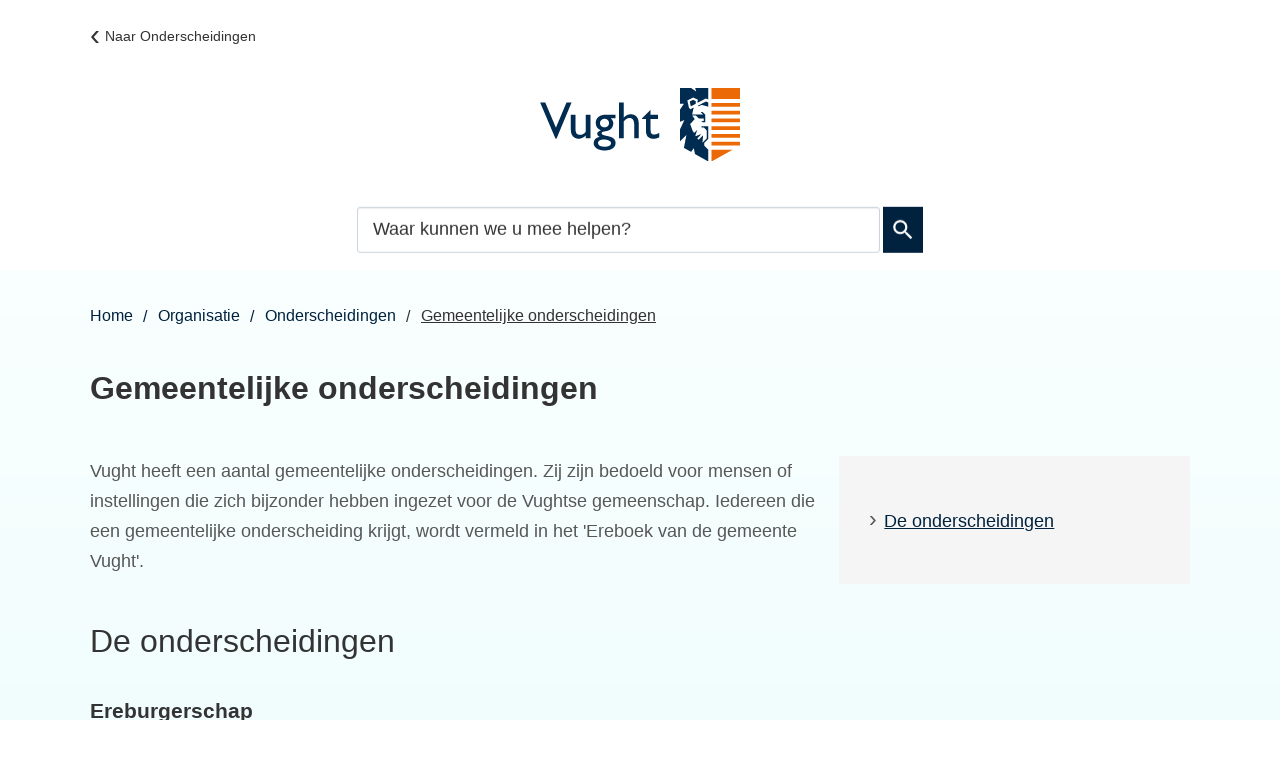

--- FILE ---
content_type: text/html; charset=utf-8
request_url: https://vught.nl/gemeentelijke-onderscheidingen
body_size: 7802
content:
<!DOCTYPE html><html lang="nl"><head><meta charSet="utf-8"/><meta name="viewport" content="width=device-width"/><link rel="shortcut icon" href="/images/favicon2fb0950ca362bb23.ico"/><title>Gemeentelijke onderscheidingen | Gemeente Vught</title><meta name="description" content="Onderscheidingen voor mensen of instellingen die zich bijzonder verdienstelijk hebben gemaakt voor de gemeente Vught"/><meta property="og:title" content="Gemeentelijke onderscheidingen"/><meta property="og:type" content="Pagina"/><meta property="og:url" content="https://vught.nl/gemeentelijke-onderscheidingen"/><meta property="og:logo" content="https://vught.nl/images/logo499c3a86ccd819d9.svg"/><meta property="og:image:width" content="1280"/><meta property="og:image:height" content="670"/><meta property="og:site_name" content="Gemeente Vught"/><meta property="og:locale" content="nl"/><meta name="twitter:card" content="summary_large_image"/><meta name="twitter:title" content="Gemeentelijke onderscheidingen"/><meta name="twitter:description" content="Onderscheidingen voor mensen of instellingen die zich bijzonder verdienstelijk hebben gemaakt voor de gemeente Vught"/><script><!-- Google tag (gtag.js) --> <script async src="https://www.googletagmanager.com/gtag/js?id=G-6TSTV62TTF"> <script> window.dataLayer = window.dataLayer || []; function gtag(){dataLayer.push(arguments);} gtag('config', '<GA_MEASUREMENT_ID>', { 'anonymize_ip': true }); gtag('js', new Date()); gtag('config', 'G-6TSTV62TTF'); </script></script><meta name="next-head-count" content="7"/><link rel="preload" href="/_next/static/css/3a0523ecd1a05ffd.css" as="style"/><link rel="stylesheet" href="/_next/static/css/3a0523ecd1a05ffd.css" data-n-g=""/><noscript data-n-css=""></noscript><script defer="" nomodule="" src="/_next/static/chunks/polyfills-c67a75d1b6f99dc8.js"></script><script src="/_next/static/chunks/webpack-d9bff7b1e856b402.js" defer=""></script><script src="/_next/static/chunks/framework-4507e49ee810f60a.js" defer=""></script><script src="/_next/static/chunks/main-7dd36dfc939f95dd.js" defer=""></script><script src="/_next/static/chunks/pages/_app-65ea3a564ff1b846.js" defer=""></script><script src="/_next/static/chunks/17190-99c834aa44aeaf6d.js" defer=""></script><script src="/_next/static/chunks/pages/%5B...path%5D-53a03b82e94f4a48.js" defer=""></script><script src="/_next/static/e199983c/_buildManifest.js" defer=""></script><script src="/_next/static/e199983c/_ssgManifest.js" defer=""></script><style id="custom-server-side">html { visibility: hidden; }</style><div><style data-emotion="css "></style></div></head><body class=""><script type="application/javascript">performance.mark("body-start")</script><script type="application/javascript">performance.mark("main-start")</script><div id="__next" data-reactroot=""><div><a href="#main_content" class="skip-link-focus" tabindex="-1" aria-hidden="true">Overslaan en naar de inhoud gaan</a><a href="#main_content" class="skip-link" tabindex="0">Overslaan en naar de inhoud gaan</a><div><script type="text/javascript">
    window._monsido = window._monsido || {
        token: "Gmeb4nEgOOm-wL9vwls5zA",
        statistics: {
            enabled: true,
            cookieLessTracking: true,
            documentTracking: {
                enabled: true,
                documentCls: "monsido_download",
                documentIgnoreCls: "monsido_ignore_download",
                documentExt: ["pdf"],
            },
        },
        heatmap: {
            enabled: true,
        },
    };
</script>
<script type="text/javascript" async src="https://app-script.monsido.com/v2/monsido-script.js"></script></div><div class="jss1 page-type-task"><header class="jss5 hero-has-no-image   header"><div class="jss17  wrapper"><div class="jss11"><div id="breadcrumb-container"><ul class="jss19 breadcrumbs"><li class="jss24"><a class="MuiTypography-root MuiTypography-inherit MuiLink-root MuiLink-underlineHover jss22 jss25 undefined css-8jta3g" href="/onderscheidingen" aria-current="false">Naar Onderscheidingen</a></li></ul></div></div><div class="MuiToolbar-root MuiToolbar-gutters MuiToolbar-regular jss7 css-qf71eu"><div class="jss10 MuiBox-root css-0"><a class="MuiTypography-root MuiTypography-inherit MuiLink-root MuiLink-underlineHover undefined jss25 undefined css-8jta3g" href="/" aria-current="false"><img src="/images/logo499c3a86ccd819d9.svg" alt="Logo van Gemeente Vught dat doorverwijst naar de homepage van Gemeente Vught" width="200" height="73"/></a></div></div></div><nav class="jss38 MuiBox-root css-0" role="navigation" aria-labelledby="language-navigation" data-testid="navigation-languages"><ul class="MuiList-root MuiList-padding jss39 css-1ontqvh" id="language-navigation"><li class="MuiListItem-root MuiListItem-padding jss40 active css-6gdxij"><a class="MuiTypography-root MuiTypography-inherit MuiLink-root MuiLink-underlineHover jss41 jss25 undefined css-8jta3g" href="/" hrefLang="nl" aria-current="true">Nederlands</a></li><li class="MuiListItem-root MuiListItem-padding jss40 css-6gdxij"><a class="MuiTypography-root MuiTypography-inherit MuiLink-root MuiLink-underlineHover jss41 jss25 undefined css-8jta3g" href="/en" hrefLang="en" aria-current="false">English</a></li></ul></nav></header><section class="jss42 hero-image has-no-image MuiBox-root css-8atqhb" aria-label="Header image"><div class="MuiContainer-root MuiContainer-maxWidthSm jss44 search-container css-tf0dwy"><form class="jss47"><div class="visually-hidden" role="status" aria-live="polite"></div><div class="MuiAutocomplete-root jss48 MuiAutocomplete-fullWidth css-5xgjxw" aria-label="Zoekveld"><div class="MuiFormControl-root MuiFormControl-fullWidth MuiTextField-root jss56 css-feqhe6" data-testid="searchbox-input"><label class="MuiFormLabel-root MuiInputLabel-root MuiInputLabel-formControl MuiInputLabel-animated MuiInputLabel-shrink MuiInputLabel-sizeMedium MuiInputLabel-standard MuiFormLabel-colorPrimary MuiInputLabel-root MuiInputLabel-formControl MuiInputLabel-animated MuiInputLabel-shrink MuiInputLabel-sizeMedium MuiInputLabel-standard css-1568zcn" data-shrink="true" for="fac-searchbox" id="fac-searchbox-label">Waar kunnen we u mee helpen?</label><div class="MuiInputBase-root MuiInput-root MuiInput-underline MuiInputBase-colorPrimary MuiInputBase-fullWidth MuiInputBase-formControl MuiAutocomplete-inputRoot css-2nchfd"><input type="text" aria-invalid="false" autoComplete="off" id="fac-searchbox" placeholder="Waar kunnen we u mee helpen?" value="" class="MuiInputBase-input MuiInput-input MuiAutocomplete-input MuiAutocomplete-inputFocused css-mnn31" aria-autocomplete="both" aria-expanded="false" autoCapitalize="none" spellcheck="false" role="combobox"/></div></div></div><button class="MuiButtonBase-root MuiButton-root MuiButton-outlined MuiButton-outlinedPrimary MuiButton-sizeMedium MuiButton-outlinedSizeMedium MuiButton-colorPrimary MuiButton-root MuiButton-outlined MuiButton-outlinedPrimary MuiButton-sizeMedium MuiButton-outlinedSizeMedium MuiButton-colorPrimary jss57 css-1t2m58" tabindex="0" type="submit" data-testid="searchbox-button">Zoeken<span class="MuiButton-icon MuiButton-endIcon MuiButton-iconSizeMedium css-1n4a93h"><svg class="MuiSvgIcon-root MuiSvgIcon-fontSizeInherit css-1cw4hi4" focusable="false" aria-hidden="true" viewBox="0 0 24 24" data-testid="SearchIcon"><path d="M15.5 14h-.79l-.28-.27C15.41 12.59 16 11.11 16 9.5 16 5.91 13.09 3 9.5 3S3 5.91 3 9.5 5.91 16 9.5 16c1.61 0 3.09-.59 4.23-1.57l.27.28v.79l5 4.99L20.49 19zm-6 0C7.01 14 5 11.99 5 9.5S7.01 5 9.5 5 14 7.01 14 9.5 11.99 14 9.5 14"></path></svg></span></button></form></div></section><main id="main_content" class="jss17 jss4 page-type-task wrapper"><div id="breadcrumb-container"><ul class="jss18 breadcrumbs"><svg class="MuiSvgIcon-root MuiSvgIcon-fontSizeMedium jss23 css-vubbuv" focusable="false" aria-hidden="true" viewBox="0 0 24 24" data-testid="ArrowRightAltIcon"><path d="M16.01 11H4v2h12.01v3L20 12l-3.99-4z"></path></svg><li class="jss20"><a class="MuiTypography-root MuiTypography-inherit MuiLink-root MuiLink-underlineHover jss21 jss25 undefined css-8jta3g" href="/" aria-current="false">Home</a></li><li class="jss20"><a class="MuiTypography-root MuiTypography-inherit MuiLink-root MuiLink-underlineHover jss21 jss25 undefined css-8jta3g" href="/organisatie" aria-current="false">Organisatie</a></li><li class="jss20"><a class="MuiTypography-root MuiTypography-inherit MuiLink-root MuiLink-underlineHover jss21 jss25 undefined css-8jta3g" href="/onderscheidingen" aria-current="false">Onderscheidingen</a></li><li class="jss20"><a href="#" class="jss21" aria-current="page">Gemeentelijke onderscheidingen</a></li></ul></div><h1 class="jss61"><span>Gemeentelijke onderscheidingen</span></h1><div class="MuiGrid2-root MuiGrid2-container MuiGrid2-direction-xs-row MuiGrid2-spacing-xs-3 css-v57kt1"><div class="MuiGrid2-root MuiGrid2-direction-xs-row MuiGrid2-grid-md-4 MuiGrid2-grid-xs-12 section-menu--right css-1qjamfd"><div class="jss64"><div class="jss17  wrapper"><ul class="section_menu_list closed"><li class="jss66"><a href="#section-1050">De onderscheidingen</a></li></ul><svg class="MuiSvgIcon-root MuiSvgIcon-fontSizeMedium jss68 rs_skip css-vubbuv" focusable="false" aria-hidden="true" viewBox="0 0 24 24" data-testid="KeyboardArrowDownIcon"><path d="M7.41 8.59 12 13.17l4.59-4.58L18 10l-6 6-6-6z"></path></svg></div></div><div class="stickyTrigger jss65"></div></div><div class="MuiGrid2-root MuiGrid2-direction-xs-row MuiGrid2-grid-md-8 MuiGrid2-grid-xs-12 css-roa3a3"><div class="task-intro"><div class="intro-section-test-container"><div class="retain-text task-introduction"><div class="jss69 component-richtext"><p>Vught heeft een aantal gemeentelijke onderscheidingen. Zij zijn bedoeld voor mensen of instellingen die zich bijzonder hebben ingezet voor de Vughtse gemeenschap. Iedereen die een gemeentelijke onderscheiding krijgt, wordt vermeld in het &#x27;Ereboek van de gemeente Vught&#x27;.</p></div></div></div></div><section class="jss70" id="section-1050"><h2 class="jss71 section-title">De onderscheidingen</h2><div class="MuiGrid2-root MuiGrid2-container MuiGrid2-direction-xs-row MuiGrid2-spacing-xs-3 jss72 grid-image-update-order css-v57kt1"><div class="MuiGrid2-root MuiGrid2-direction-xs-row MuiGrid2-grid-xs-12 MuiGrid2-grid-sm-12 css-1goqavo" data-testid="grid-item-text"><div class="jss69 component-richtext"><h3>Ereburgerschap</h3><p>Het ereburgerschap van Vught is de hoogste blijk van waardering en erkentelijkheid in Vught. De onderscheiding wordt toegekend aan mensen die zich op uitzonderlijke wijze verdienstelijk hebben gemaakt voor de gemeente. Bij de onderscheiding horen een eremedaille in goud en een oorkonde.</p><h3>Van Beuningenpenning</h3><p>De Van Beuningenpenning wordt toegekend aan personen, verenigingen, instellingen of organisaties die zich op zeer bijzondere wijze verdienstelijk hebben gemaakt voor Vught. Of die hier een bijzondere plaats innemen op maatschappelijk, cultureel en/of sportgebied. Bij de onderscheiding horen een legpenning in brons en een oorkonde.</p><h3>Speld van verdienste</h3><p>De &#x27;Speld van verdienste&#x27; is geen officiële onderscheiding. De burgemeester van Vught reikt de speld uit aan inwoners van Vught die zich – vaak onopvallend – vrijwillig inzetten en zich verdienstelijk maken voor hun naasten en/of de gemeente. </p><h3>Jeugdlintje </h3><p>Het Jeugdlintje is een  blijk van waardering voor een kind of jongere tot 18 jaar. Iedereen kan iemand voordragen voor een jeugdlintje.</p><h4>Voorwaarden</h4><p>De kandidaat  heeft zich op een bijzondere manier ingezet voor de Vughtse samenleving. Bijvoorbeeld door:</p><ul><li>Het regelmatig helpen van ouderen, zieken of mensen met een beperking</li><li>Het organiseren van activiteiten in de wijk of een buurthuis</li><li>Vrijwilligerswerk bij een sportclub of (culturele) vereniging</li><li>In actie komen tegen pesten, zinloos geweld of alcoholgebruik</li><li>Het verrichten van een - grote of kleine - heldendaad</li></ul><h4>Aanmelden</h4><p>Meld de kandidaat aan bij het college van burgemeester en wethouders. Dat kan het hele jaar door.  Dit kan online met het formulier <a class="MuiTypography-root MuiTypography-inherit MuiLink-root MuiLink-underlineHover undefined jss25 undefined css-8jta3g" href="https://formulieren.vught.nl/aanmelden-jeugdlintje/" aria-current="false">Aanmelden jeugdlintje</a> of stuur een e-mail met uw aanbeveling en contactgegevens naar kabinetszaken: <a class="MuiTypography-root MuiTypography-inherit MuiLink-root MuiLink-underlineHover undefined jss25 undefined css-8jta3g" href="mailto:kabinetszaken@vught.nl" aria-current="false">kabinetszaken@vught.nl</a>. </p></div></div></div></section></div></div></main><div class="gm-sidebar"></div><footer class="jss75"><div class="jss17  wrapper"><div class="MuiGrid-root MuiGrid-container jss76 css-1d3bbye" data-testid="footer-grid"><div class="jss77"><div class="jss69 component-richtext"><div class="pt pt--text">

<div class="text-long"><div class="text__table--responsive" tabindex="0" aria-label="Scrollable table"><div class="scrollbox"><table><thead><tr><th>
			<p>Contact</p>
			</th><th> </th></tr></thead><tbody><tr><td>Telefoon</td><td>073 65 80 680</td></tr><tr><td>Maandag tot en met donderdag</td><td>08:30-17:00 uur</td></tr><tr><td>Vrijdag</td><td>08:30-12:30 uur</td></tr><tr><td>Online</td><td><a class="MuiTypography-root MuiTypography-inherit MuiLink-root MuiLink-underlineHover undefined jss25 undefined css-8jta3g" href="https://formulieren.vught.nl/contact-opnemen/" aria-current="false">Contactformulier</a></td></tr><tr><td>E-mail</td><td><a class="MuiTypography-root MuiTypography-inherit MuiLink-root MuiLink-underlineHover undefined jss25 undefined css-8jta3g" href="mailto:gemeente@vught.nl" aria-current="false">gemeente@vught.nl </a></td></tr><tr><td>Postadres</td><td>Postbus 10100</td></tr><tr><td> </td><td>5260 GA Vught</td></tr></tbody></table></div></div></div>
</div></div></div><div class="jss77"><div class="jss69 component-richtext"><div class="pt pt--text">

<div class="text-long"><h2>Openingstijden</h2>

<p>Secr. van Rooijstraat 1 5261 EP Vught</p>

<div class="text__table--responsive" tabindex="0" aria-label="Scrollable table"><div class="scrollbox"><table><thead><tr><th>
			<p>Dag</p>
			</th><th>Tijd</th></tr></thead><tbody><tr><td>Maandag</td><td>09:00-19:30 uur  </td></tr><tr><td>Dinsdag</td><td>09:00-17:00 uur</td></tr><tr><td>Woensdag</td><td>09:00-17:00 uur </td></tr><tr><td>Donderdag</td><td>09:00-17:00 uur  </td></tr><tr><td>Vrijdag</td><td>09:00-12:30 uur  </td></tr></tbody></table></div></div></div>
</div></div></div><div class="jss77"><div class="jss82"><h2 class="MuiTypography-root MuiTypography-h2 css-1ze10w">Wij zijn bereikbaar via</h2><ul class="jss78" data-testid="social-links"><li class="jss79"><a class="MuiTypography-root MuiTypography-inherit MuiLink-root MuiLink-underlineHover jss80 social-link--facebook jss25 undefined css-8jta3g" href="https://www.facebook.com/Vught" aria-label="Facebook, externe link" aria-current="false"><svg class="MuiSvgIcon-root MuiSvgIcon-fontSizeMedium css-vubbuv" focusable="false" aria-hidden="true" viewBox="0 0 24 24" data-testid="FacebookIcon"><path d="M5 3h14a2 2 0 0 1 2 2v14a2 2 0 0 1-2 2H5a2 2 0 0 1-2-2V5a2 2 0 0 1 2-2m13 2h-2.5A3.5 3.5 0 0 0 12 8.5V11h-2v3h2v7h3v-7h3v-3h-3V9a1 1 0 0 1 1-1h2V5z"></path></svg><span class="jss81">Facebook</span><span class="external-link-container"><svg xmlns="http://www.w3.org/2000/svg" class="external-link-icon MuiSvgIcon-root" viewBox="0 0 24 24" width="1em" height="1em"><title>Externe link icoon</title><path fill="currentColor" d="M21 13v10H0V4h12v2H2v15h17v-8zm3-12H13.01l4.04 4-6.98 7.07 2.83 2.83 6.97-7.07L24 12z" shape-rendering="geometricPrecision"></path></svg></span></a></li><li class="jss79"><a class="MuiTypography-root MuiTypography-inherit MuiLink-root MuiLink-underlineHover jss80 social-link--twitter jss25 undefined css-8jta3g" href="https://twitter.com/Vught" aria-label="X, externe link" aria-current="false"><svg aria-hidden="true" class="MuiSvgIcon-root" viewBox="0 0 40 40" width="1em" height="1em"><path fill="currentColor" d="M22.86 17.7 34.03 5h-2.65l-9.7 11.03L13.93 5H5l11.71 16.68L5 35h2.65l10.24-11.65L26.07 35H35M8.6 6.95h4.07l18.7 26.2h-4.06"></path></svg><span class="jss81">X</span><span class="external-link-container"><svg xmlns="http://www.w3.org/2000/svg" class="external-link-icon MuiSvgIcon-root" viewBox="0 0 24 24" width="1em" height="1em"><title>Externe link icoon</title><path fill="currentColor" d="M21 13v10H0V4h12v2H2v15h17v-8zm3-12H13.01l4.04 4-6.98 7.07 2.83 2.83 6.97-7.07L24 12z" shape-rendering="geometricPrecision"></path></svg></span></a></li><li class="jss79"><a class="MuiTypography-root MuiTypography-inherit MuiLink-root MuiLink-underlineHover jss80 social-link--instagram jss25 undefined css-8jta3g" href="https://www.instagram.com/gemeentevught/" aria-label="Instagram, externe link" aria-current="false"><svg class="MuiSvgIcon-root MuiSvgIcon-fontSizeMedium css-vubbuv" focusable="false" aria-hidden="true" viewBox="0 0 24 24" data-testid="InstagramIcon"><path d="M7.8 2h8.4C19.4 2 22 4.6 22 7.8v8.4a5.8 5.8 0 0 1-5.8 5.8H7.8C4.6 22 2 19.4 2 16.2V7.8A5.8 5.8 0 0 1 7.8 2m-.2 2A3.6 3.6 0 0 0 4 7.6v8.8C4 18.39 5.61 20 7.6 20h8.8a3.6 3.6 0 0 0 3.6-3.6V7.6C20 5.61 18.39 4 16.4 4H7.6m9.65 1.5a1.25 1.25 0 0 1 1.25 1.25A1.25 1.25 0 0 1 17.25 8 1.25 1.25 0 0 1 16 6.75a1.25 1.25 0 0 1 1.25-1.25M12 7a5 5 0 0 1 5 5 5 5 0 0 1-5 5 5 5 0 0 1-5-5 5 5 0 0 1 5-5m0 2a3 3 0 0 0-3 3 3 3 0 0 0 3 3 3 3 0 0 0 3-3 3 3 0 0 0-3-3z"></path></svg><span class="jss81">Instagram</span><span class="external-link-container"><svg xmlns="http://www.w3.org/2000/svg" class="external-link-icon MuiSvgIcon-root" viewBox="0 0 24 24" width="1em" height="1em"><title>Externe link icoon</title><path fill="currentColor" d="M21 13v10H0V4h12v2H2v15h17v-8zm3-12H13.01l4.04 4-6.98 7.07 2.83 2.83 6.97-7.07L24 12z" shape-rendering="geometricPrecision"></path></svg></span></a></li><li class="jss79"><a class="MuiTypography-root MuiTypography-inherit MuiLink-root MuiLink-underlineHover jss80 social-link--linkedin jss25 undefined css-8jta3g" href="https://www.linkedin.com/company/gemeente-vught" aria-label="LinkedIn, externe link" aria-current="false"><svg class="MuiSvgIcon-root MuiSvgIcon-fontSizeMedium css-vubbuv" focusable="false" aria-hidden="true" viewBox="0 0 24 24" data-testid="LinkedInIcon"><path d="M19 3a2 2 0 0 1 2 2v14a2 2 0 0 1-2 2H5a2 2 0 0 1-2-2V5a2 2 0 0 1 2-2h14m-.5 15.5v-5.3a3.26 3.26 0 0 0-3.26-3.26c-.85 0-1.84.52-2.32 1.3v-1.11h-2.79v8.37h2.79v-4.93c0-.77.62-1.4 1.39-1.4a1.4 1.4 0 0 1 1.4 1.4v4.93h2.79M6.88 8.56a1.68 1.68 0 0 0 1.68-1.68c0-.93-.75-1.69-1.68-1.69a1.69 1.69 0 0 0-1.69 1.69c0 .93.76 1.68 1.69 1.68m1.39 9.94v-8.37H5.5v8.37h2.77z"></path></svg><span class="jss81">LinkedIn</span><span class="external-link-container"><svg xmlns="http://www.w3.org/2000/svg" class="external-link-icon MuiSvgIcon-root" viewBox="0 0 24 24" width="1em" height="1em"><title>Externe link icoon</title><path fill="currentColor" d="M21 13v10H0V4h12v2H2v15h17v-8zm3-12H13.01l4.04 4-6.98 7.07 2.83 2.83 6.97-7.07L24 12z" shape-rendering="geometricPrecision"></path></svg></span></a></li></ul></div></div></div><div class="jss83"><div class="jss84"><nav class="jss86 jss87 MuiBox-root css-0" role="navigation" aria-labelledby="footer-navigation" data-testid="navigation"><ul class="MuiList-root MuiList-padding jss91 jss95 css-1ontqvh" id="footer-navigation"><li class="MuiListItem-root MuiListItem-padding jss92 jss96 not-active css-6gdxij"><a class="MuiTypography-root MuiTypography-inherit MuiLink-root MuiLink-underlineHover jss93 jss25 undefined css-1iptdx1" href="/contact" aria-current="false">Contact</a></li><li class="MuiListItem-root MuiListItem-padding jss92 jss96 not-active css-6gdxij"><a class="MuiTypography-root MuiTypography-inherit MuiLink-root MuiLink-underlineHover jss93 jss25 undefined css-1iptdx1" href="/privacy" aria-current="false">Privacy</a></li><li class="MuiListItem-root MuiListItem-padding jss92 jss96 not-active css-6gdxij"><a class="MuiTypography-root MuiTypography-inherit MuiLink-root MuiLink-underlineHover jss93 jss25 undefined css-1iptdx1" href="/over-deze-site" aria-current="false">Over deze site</a></li></ul></nav></div><div class="jss85" data-testid="copyright">© <!-- -->2026 Gemeente Vught</div></div></div></footer></div></div></div><script type="application/javascript">performance.mark("main-end")</script><script type="application/javascript">performance.mark("next-scripts-body-start")</script><script id="__NEXT_DATA__" type="application/json">{"props":{"pageProps":{"page":{"theme":"Vught","logo":null,"deepl":{"__typename":"DeepL","enabled":null},"expoints":{"__typename":"Expoints","enabled":null,"key":null,"customerId":null,"testMode":null},"metatags":[],"languages":[{"__typename":"Language","label":"Nederlands","langcode":"nl"},{"__typename":"Language","label":"English","langcode":"en"}],"siteName":"Gemeente Vught","welcomeText":null,"menu":{"__typename":"HeaderMenu","id":"dvg-header","name":"Header","items":[]},"headerButton":{"__typename":"Link","label":"Ga Terug","url":"https://vught.nl"},"frequentlyVisitedMenu":null,"search":{"__typename":"SearchBox","label":"Zoeken","placeholder":"Waar kunnen we u mee helpen?"},"topTasksMenu":{"__typename":"TopTasksMenu","id":"dvg-top-tasks","activeTrail":[{"__typename":"TrailItem","label":"Home","url":"/home"},{"__typename":"TrailItem","label":"Organisatie","url":"/organisatie"},{"__typename":"TrailItem","label":"Onderscheidingen","url":"/onderscheidingen"},{"__typename":"TrailItem","label":"Gemeentelijke onderscheidingen","url":"/gemeentelijke-onderscheidingen"}],"items":[{"__typename":"MenuItem","id":248,"label":"Home","url":"/home"}]},"bodyTopScriptEmbeds":"\u003cscript type=\"text/javascript\"\u003e\r\n    window._monsido = window._monsido || {\r\n        token: \"Gmeb4nEgOOm-wL9vwls5zA\",\r\n        statistics: {\r\n            enabled: true,\r\n            cookieLessTracking: true,\r\n            documentTracking: {\r\n                enabled: true,\r\n                documentCls: \"monsido_download\",\r\n                documentIgnoreCls: \"monsido_ignore_download\",\r\n                documentExt: [\"pdf\"],\r\n            },\r\n        },\r\n        heatmap: {\r\n            enabled: true,\r\n        },\r\n    };\r\n\u003c/script\u003e\r\n\u003cscript type=\"text/javascript\" async src=\"https://app-script.monsido.com/v2/monsido-script.js\"\u003e\u003c/script\u003e","scriptEmbeds":"\u003c!-- Google tag (gtag.js) --\u003e \u003cscript async src=\"https://www.googletagmanager.com/gtag/js?id=G-6TSTV62TTF\"\u003e \u003cscript\u003e window.dataLayer = window.dataLayer || []; function gtag(){dataLayer.push(arguments);} gtag('config', '\u003cGA_MEASUREMENT_ID\u003e', { 'anonymize_ip': true }); gtag('js', new Date()); gtag('config', 'G-6TSTV62TTF'); \u003c/script\u003e","__typename":"Task","redirect":[{"__typename":"Redirect","destination":"/gemeentelijke-onderscheidingen","source":"/node/257"}],"id":257,"path":"/gemeentelijke-onderscheidingen","title":"Gemeentelijke onderscheidingen","metaDescription":"Onderscheidingen voor mensen of instellingen die zich bijzonder verdienstelijk hebben gemaakt voor de gemeente Vught","metaTitleText":null,"metaDescriptionText":null,"summaryShort":"Onderscheidingen voor mensen of instellingen die zich bijzonder verdienstelijk hebben gemaakt voor de gemeente Vught","summaryIntroductory":"\u003cp\u003eVught heeft een aantal gemeentelijke onderscheidingen. Zij zijn bedoeld voor mensen of instellingen die zich bijzonder hebben ingezet voor de Vughtse gemeenschap. Iedereen die een gemeentelijke onderscheiding krijgt, wordt vermeld in het 'Ereboek van de gemeente Vught'.\u003c/p\u003e","excludedFromSearch":false,"customEmbedScript":null,"icon":"dvg_social_map_icons-icon-adult","image":[],"breadcrumb":[{"__typename":"Link","label":"Home","url":"/"},{"__typename":"Link","label":"Organisatie","url":"/organisatie"},{"__typename":"Link","label":"Onderscheidingen","url":"/onderscheidingen"},{"__typename":"Link","label":"Gemeentelijke onderscheidingen","url":null}],"cta":[],"relatedContent":[],"banner":[],"chatEmbedSettings":{"__typename":"ChatEmbedSettings","custom":"","usage":1},"sectionContent":[{"__typename":"ParagraphSectionContent","id":1050,"title":"De onderscheidingen","content":[{"__typename":"ParagraphTextAndImage","id":1049,"text":"\u003ch2 class=\"h2 h2__text\"\u003eEreburgerschap\u003c/h2\u003e\u003cp\u003eHet ereburgerschap van Vught is de hoogste blijk van waardering en erkentelijkheid in Vught. De onderscheiding wordt toegekend aan mensen die zich op uitzonderlijke wijze verdienstelijk hebben gemaakt voor de gemeente. Bij de onderscheiding horen een eremedaille in goud en een oorkonde.\u003c/p\u003e\u003ch2 class=\"h2 h2__text\"\u003eVan Beuningenpenning\u003c/h2\u003e\u003cp\u003eDe Van Beuningenpenning wordt toegekend aan personen, verenigingen, instellingen of organisaties die\u0026nbsp;zich op zeer bijzondere wijze verdienstelijk hebben gemaakt voor Vught. Of die hier een bijzondere plaats innemen op maatschappelijk, cultureel en/of sportgebied. Bij de onderscheiding horen een legpenning in brons en een oorkonde.\u003c/p\u003e\u003ch2 class=\"h2 h2__text\"\u003eSpeld van verdienste\u003c/h2\u003e\u003cp\u003eDe 'Speld van verdienste' is geen officiële onderscheiding. De burgemeester van Vught reikt de speld uit aan inwoners van Vught die zich – vaak onopvallend – vrijwillig inzetten en zich verdienstelijk maken voor hun naasten en/of de gemeente.\u0026nbsp;\u003c/p\u003e\u003ch2 class=\"h2 h2__text\"\u003eJeugdlintje\u0026nbsp;\u003c/h2\u003e\u003cp\u003eHet Jeugdlintje is een\u0026nbsp; blijk van waardering voor een kind of jongere tot 18 jaar. Iedereen\u0026nbsp;kan iemand voordragen voor een jeugdlintje.\u003c/p\u003e\u003ch3 class=\"h3 h3__text\"\u003eVoorwaarden\u003c/h3\u003e\u003cp\u003eDe kandidaat \u0026nbsp;heeft zich op een bijzondere manier ingezet voor de Vughtse samenleving. Bijvoorbeeld door:\u003c/p\u003e\u003cul\u003e\u003cli\u003eHet regelmatig helpen van ouderen, zieken of mensen met een beperking\u003c/li\u003e\u003cli\u003eHet organiseren van activiteiten in de wijk of een buurthuis\u003c/li\u003e\u003cli\u003eVrijwilligerswerk bij een sportclub of (culturele) vereniging\u003c/li\u003e\u003cli\u003eIn actie komen tegen pesten, zinloos geweld of alcoholgebruik\u003c/li\u003e\u003cli\u003eHet verrichten van een - grote of kleine - heldendaad\u003c/li\u003e\u003c/ul\u003e\u003ch3 class=\"h3 h3__text\"\u003eAanmelden\u003c/h3\u003e\u003cp\u003eMeld de kandidaat aan bij het college van burgemeester en wethouders. Dat kan het hele jaar door.\u0026nbsp; Dit kan online met het formulier\u0026nbsp;\u003ca href=\"https://formulieren.vught.nl/aanmelden-jeugdlintje/\"\u003eAanmelden jeugdlintje\u003c/a\u003e\u0026nbsp;of stuur een e-mail met uw aanbeveling en contactgegevens naar kabinetszaken:\u0026nbsp;\u003ca href=\"mailto:kabinetszaken@vught.nl\"\u003ekabinetszaken@vught.nl\u003c/a\u003e.\u0026nbsp;\u003c/p\u003e","image":[],"image_style":"cropped","position":"above"}]}],"readSpeaker":{"__typename":"ReadSpeakerSettings","accountId":""},"tolkie":{"__typename":"TolkieSettings","enabled":false,"token":"","state":"separateButtons"},"notifications":[],"footer":{"__typename":"Footer","siteName":"Gemeente Vught","column":[{"__typename":"FooterColumn","content":"\u003cdiv class=\"pt pt--text\"\u003e\n\n\u003cdiv class=\"text-long\"\u003e\u003cdiv class=\"text__table--responsive\" tabindex=\"0\" aria-label=\"Scrollable table\"\u003e\u003ctable\u003e\n\t\u003cthead\u003e\n\t\t\u003ctr\u003e\n\t\t\t\u003cth\u003e\n\t\t\t\u003cp\u003eContact\u003c/p\u003e\n\t\t\t\u003c/th\u003e\n\t\t\t\u003cth\u003e\u0026nbsp;\u003c/th\u003e\n\t\t\u003c/tr\u003e\n\t\u003c/thead\u003e\n\t\u003ctbody\u003e\n\t\t\u003ctr\u003e\n\t\t\t\u003ctd\u003eTelefoon\u003c/td\u003e\n\t\t\t\u003ctd\u003e073 65 80 680\u003c/td\u003e\n\t\t\u003c/tr\u003e\n\t\t\u003ctr\u003e\n\t\t\t\u003ctd\u003eMaandag tot en met donderdag\u003c/td\u003e\n\t\t\t\u003ctd\u003e08:30-17:00 uur\u003c/td\u003e\n\t\t\u003c/tr\u003e\n\t\t\u003ctr\u003e\n\t\t\t\u003ctd\u003eVrijdag\u003c/td\u003e\n\t\t\t\u003ctd\u003e08:30-12:30 uur\u003c/td\u003e\n\t\t\u003c/tr\u003e\n\t\t\u003ctr\u003e\n\t\t\t\u003ctd\u003eOnline\u003c/td\u003e\n\t\t\t\u003ctd\u003e\u003ca href=\"https://formulieren.vught.nl/contact-opnemen/\"\u003eContactformulier\u003c/a\u003e\u003c/td\u003e\n\t\t\u003c/tr\u003e\n\t\t\u003ctr\u003e\n\t\t\t\u003ctd\u003eE-mail\u003c/td\u003e\n\t\t\t\u003ctd\u003e\u003ca href=\"mailto:gemeente@vught.nl\"\u003egemeente@vught.nl\u0026nbsp;\u003c/a\u003e\u003c/td\u003e\n\t\t\u003c/tr\u003e\n\t\t\u003ctr\u003e\n\t\t\t\u003ctd\u003ePostadres\u003c/td\u003e\n\t\t\t\u003ctd\u003ePostbus 10100\u003c/td\u003e\n\t\t\u003c/tr\u003e\n\t\t\u003ctr\u003e\n\t\t\t\u003ctd\u003e\u0026nbsp;\u003c/td\u003e\n\t\t\t\u003ctd\u003e5260 GA Vught\u003c/td\u003e\n\t\t\u003c/tr\u003e\n\t\u003c/tbody\u003e\n\u003c/table\u003e\u003c/div\u003e\u003c/div\u003e\n\u003c/div\u003e"},{"__typename":"FooterColumn","content":"\u003cdiv class=\"pt pt--text\"\u003e\n\n\u003cdiv class=\"text-long\"\u003e\u003ch2\u003eOpeningstijden\u003c/h2\u003e\n\n\u003cp\u003eSecr. van Rooijstraat 1 5261 EP Vught\u003c/p\u003e\n\n\u003cdiv class=\"text__table--responsive\" tabindex=\"0\" aria-label=\"Scrollable table\"\u003e\u003ctable\u003e\n\t\u003cthead\u003e\n\t\t\u003ctr\u003e\n\t\t\t\u003cth\u003e\n\t\t\t\u003cp\u003eDag\u003c/p\u003e\n\t\t\t\u003c/th\u003e\n\t\t\t\u003cth\u003eTijd\u003c/th\u003e\n\t\t\u003c/tr\u003e\n\t\u003c/thead\u003e\n\t\u003ctbody\u003e\n\t\t\u003ctr\u003e\n\t\t\t\u003ctd\u003eMaandag\u003c/td\u003e\n\t\t\t\u003ctd\u003e09:00-19:30 uur\u0026nbsp;\u0026nbsp;\u003c/td\u003e\n\t\t\u003c/tr\u003e\n\t\t\u003ctr\u003e\n\t\t\t\u003ctd\u003eDinsdag\u003c/td\u003e\n\t\t\t\u003ctd\u003e09:00-17:00 uur\u003c/td\u003e\n\t\t\u003c/tr\u003e\n\t\t\u003ctr\u003e\n\t\t\t\u003ctd\u003eWoensdag\u003c/td\u003e\n\t\t\t\u003ctd\u003e09:00-17:00 uur\u0026nbsp;\u003c/td\u003e\n\t\t\u003c/tr\u003e\n\t\t\u003ctr\u003e\n\t\t\t\u003ctd\u003eDonderdag\u003c/td\u003e\n\t\t\t\u003ctd\u003e09:00-17:00 uur\u0026nbsp;\u0026nbsp;\u003c/td\u003e\n\t\t\u003c/tr\u003e\n\t\t\u003ctr\u003e\n\t\t\t\u003ctd\u003eVrijdag\u003c/td\u003e\n\t\t\t\u003ctd\u003e09:00-12:30 uur\u0026nbsp;\u0026nbsp;\u003c/td\u003e\n\t\t\u003c/tr\u003e\n\t\u003c/tbody\u003e\n\u003c/table\u003e\u003c/div\u003e\u003c/div\u003e\n\u003c/div\u003e"},{"__typename":"FooterColumn","content":""}],"menu":{"__typename":"FooterMenu","id":"dvg-footer","name":"Footer","items":[{"__typename":"MenuItem","description":"Alle contactgegevens en openingstijden op een rij","icon":"dvg_task_icons-icon-default","label":"Contact","url":"/contact"},{"__typename":"MenuItem","description":"Hoe wij omgaan met uw gegevens","icon":"dvg_task_icons-icon-default","label":"Privacy","url":"/privacy"},{"__typename":"MenuItem","description":"Informatie over de verantwoordelijkheid en opbouw van deze website vught.nl","icon":"dvg_task_icons-icon-default","label":"Over deze site","url":"/over-deze-site"}]},"social":[{"__typename":"SocialItem","platform":"facebook","value":"https://www.facebook.com/Vught"},{"__typename":"SocialItem","platform":"twitter","value":"https://twitter.com/Vught"},{"__typename":"SocialItem","platform":"instagram","value":"https://www.instagram.com/gemeentevught/"},{"__typename":"SocialItem","platform":"linkedin","value":"https://www.linkedin.com/company/gemeente-vught"}],"scriptEmbeds":""}},"subsite":null,"deepl":{"__typename":"DeepL","enabled":null},"expoints":{"__typename":"Expoints","enabled":null,"key":null,"customerId":null,"testMode":null},"metatags":[],"viewContent":null,"chatEmbed":null,"uri":"https://vught.nl/gemeentelijke-onderscheidingen","__APOLLO_STATE__":{"ROOT_QUERY":{"__typename":"Query","subsite({\"uri\":\"https://vught.nl/gemeentelijke-onderscheidingen\"})":null,"header({\"uri\":\"https://vught.nl/gemeentelijke-onderscheidingen\"})":{"__typename":"Header","theme":"Vught","logo":null,"deepl":{"__typename":"DeepL","enabled":null},"expoints":{"__typename":"Expoints","enabled":null,"key":null,"customerId":null,"testMode":null},"metatags":[],"languages":[{"__typename":"Language","label":"Nederlands","langcode":"nl"},{"__typename":"Language","label":"English","langcode":"en"}],"siteName":"Gemeente Vught","welcomeText":null,"menu":{"__ref":"HeaderMenu:dvg-header"},"headerButton":{"__typename":"Link","label":"Ga Terug","url":"https://vught.nl"},"frequentlyVisitedMenu":null,"search":{"__typename":"SearchBox","label":"Zoeken","placeholder":"Waar kunnen we u mee helpen?"},"topTasksMenu":{"__ref":"TopTasksMenu:dvg-top-tasks"},"bodyTopScriptEmbeds":"\u003cscript type=\"text/javascript\"\u003e\r\n    window._monsido = window._monsido || {\r\n        token: \"Gmeb4nEgOOm-wL9vwls5zA\",\r\n        statistics: {\r\n            enabled: true,\r\n            cookieLessTracking: true,\r\n            documentTracking: {\r\n                enabled: true,\r\n                documentCls: \"monsido_download\",\r\n                documentIgnoreCls: \"monsido_ignore_download\",\r\n                documentExt: [\"pdf\"],\r\n            },\r\n        },\r\n        heatmap: {\r\n            enabled: true,\r\n        },\r\n    };\r\n\u003c/script\u003e\r\n\u003cscript type=\"text/javascript\" async src=\"https://app-script.monsido.com/v2/monsido-script.js\"\u003e\u003c/script\u003e","scriptEmbeds":"\u003c!-- Google tag (gtag.js) --\u003e \u003cscript async src=\"https://www.googletagmanager.com/gtag/js?id=G-6TSTV62TTF\"\u003e \u003cscript\u003e window.dataLayer = window.dataLayer || []; function gtag(){dataLayer.push(arguments);} gtag('config', '\u003cGA_MEASUREMENT_ID\u003e', { 'anonymize_ip': true }); gtag('js', new Date()); gtag('config', 'G-6TSTV62TTF'); \u003c/script\u003e"},"nodeByPath({\"path\":\"gemeentelijke-onderscheidingen\",\"uri\":\"https://vught.nl/gemeentelijke-onderscheidingen\"})":{"__ref":"Task:257"},"readSpeaker({\"uri\":\"https://vught.nl/\"})":{"__typename":"ReadSpeakerSettings","accountId":""},"chatEmbed({\"uri\":\"https://vught.nl/\"})":null,"tolkie({\"uri\":\"https://vught.nl/\"})":{"__typename":"TolkieSettings","enabled":false,"token":"","state":"separateButtons"},"notification({\"uri\":\"https://vught.nl/\"})":[],"footer({\"uri\":\"https://vught.nl/\"})":{"__typename":"Footer","siteName":"Gemeente Vught","column":[{"__typename":"FooterColumn","content":"\u003cdiv class=\"pt pt--text\"\u003e\n\n\u003cdiv class=\"text-long\"\u003e\u003cdiv class=\"text__table--responsive\" tabindex=\"0\" aria-label=\"Scrollable table\"\u003e\u003ctable\u003e\n\t\u003cthead\u003e\n\t\t\u003ctr\u003e\n\t\t\t\u003cth\u003e\n\t\t\t\u003cp\u003eContact\u003c/p\u003e\n\t\t\t\u003c/th\u003e\n\t\t\t\u003cth\u003e\u0026nbsp;\u003c/th\u003e\n\t\t\u003c/tr\u003e\n\t\u003c/thead\u003e\n\t\u003ctbody\u003e\n\t\t\u003ctr\u003e\n\t\t\t\u003ctd\u003eTelefoon\u003c/td\u003e\n\t\t\t\u003ctd\u003e073 65 80 680\u003c/td\u003e\n\t\t\u003c/tr\u003e\n\t\t\u003ctr\u003e\n\t\t\t\u003ctd\u003eMaandag tot en met donderdag\u003c/td\u003e\n\t\t\t\u003ctd\u003e08:30-17:00 uur\u003c/td\u003e\n\t\t\u003c/tr\u003e\n\t\t\u003ctr\u003e\n\t\t\t\u003ctd\u003eVrijdag\u003c/td\u003e\n\t\t\t\u003ctd\u003e08:30-12:30 uur\u003c/td\u003e\n\t\t\u003c/tr\u003e\n\t\t\u003ctr\u003e\n\t\t\t\u003ctd\u003eOnline\u003c/td\u003e\n\t\t\t\u003ctd\u003e\u003ca href=\"https://formulieren.vught.nl/contact-opnemen/\"\u003eContactformulier\u003c/a\u003e\u003c/td\u003e\n\t\t\u003c/tr\u003e\n\t\t\u003ctr\u003e\n\t\t\t\u003ctd\u003eE-mail\u003c/td\u003e\n\t\t\t\u003ctd\u003e\u003ca href=\"mailto:gemeente@vught.nl\"\u003egemeente@vught.nl\u0026nbsp;\u003c/a\u003e\u003c/td\u003e\n\t\t\u003c/tr\u003e\n\t\t\u003ctr\u003e\n\t\t\t\u003ctd\u003ePostadres\u003c/td\u003e\n\t\t\t\u003ctd\u003ePostbus 10100\u003c/td\u003e\n\t\t\u003c/tr\u003e\n\t\t\u003ctr\u003e\n\t\t\t\u003ctd\u003e\u0026nbsp;\u003c/td\u003e\n\t\t\t\u003ctd\u003e5260 GA Vught\u003c/td\u003e\n\t\t\u003c/tr\u003e\n\t\u003c/tbody\u003e\n\u003c/table\u003e\u003c/div\u003e\u003c/div\u003e\n\u003c/div\u003e"},{"__typename":"FooterColumn","content":"\u003cdiv class=\"pt pt--text\"\u003e\n\n\u003cdiv class=\"text-long\"\u003e\u003ch2\u003eOpeningstijden\u003c/h2\u003e\n\n\u003cp\u003eSecr. van Rooijstraat 1 5261 EP Vught\u003c/p\u003e\n\n\u003cdiv class=\"text__table--responsive\" tabindex=\"0\" aria-label=\"Scrollable table\"\u003e\u003ctable\u003e\n\t\u003cthead\u003e\n\t\t\u003ctr\u003e\n\t\t\t\u003cth\u003e\n\t\t\t\u003cp\u003eDag\u003c/p\u003e\n\t\t\t\u003c/th\u003e\n\t\t\t\u003cth\u003eTijd\u003c/th\u003e\n\t\t\u003c/tr\u003e\n\t\u003c/thead\u003e\n\t\u003ctbody\u003e\n\t\t\u003ctr\u003e\n\t\t\t\u003ctd\u003eMaandag\u003c/td\u003e\n\t\t\t\u003ctd\u003e09:00-19:30 uur\u0026nbsp;\u0026nbsp;\u003c/td\u003e\n\t\t\u003c/tr\u003e\n\t\t\u003ctr\u003e\n\t\t\t\u003ctd\u003eDinsdag\u003c/td\u003e\n\t\t\t\u003ctd\u003e09:00-17:00 uur\u003c/td\u003e\n\t\t\u003c/tr\u003e\n\t\t\u003ctr\u003e\n\t\t\t\u003ctd\u003eWoensdag\u003c/td\u003e\n\t\t\t\u003ctd\u003e09:00-17:00 uur\u0026nbsp;\u003c/td\u003e\n\t\t\u003c/tr\u003e\n\t\t\u003ctr\u003e\n\t\t\t\u003ctd\u003eDonderdag\u003c/td\u003e\n\t\t\t\u003ctd\u003e09:00-17:00 uur\u0026nbsp;\u0026nbsp;\u003c/td\u003e\n\t\t\u003c/tr\u003e\n\t\t\u003ctr\u003e\n\t\t\t\u003ctd\u003eVrijdag\u003c/td\u003e\n\t\t\t\u003ctd\u003e09:00-12:30 uur\u0026nbsp;\u0026nbsp;\u003c/td\u003e\n\t\t\u003c/tr\u003e\n\t\u003c/tbody\u003e\n\u003c/table\u003e\u003c/div\u003e\u003c/div\u003e\n\u003c/div\u003e"},{"__typename":"FooterColumn","content":""}],"menu":{"__ref":"FooterMenu:dvg-footer"},"social":[{"__typename":"SocialItem","platform":"facebook","value":"https://www.facebook.com/Vught"},{"__typename":"SocialItem","platform":"twitter","value":"https://twitter.com/Vught"},{"__typename":"SocialItem","platform":"instagram","value":"https://www.instagram.com/gemeentevught/"},{"__typename":"SocialItem","platform":"linkedin","value":"https://www.linkedin.com/company/gemeente-vught"}],"scriptEmbeds":""}},"HeaderMenu:dvg-header":{"__typename":"HeaderMenu","id":"dvg-header","name":"Header","items":[]},"MenuItem:248":{"__typename":"MenuItem","id":248,"label":"Home","url":"/home"},"TopTasksMenu:dvg-top-tasks":{"__typename":"TopTasksMenu","id":"dvg-top-tasks","activeTrail":[{"__typename":"TrailItem","label":"Home","url":"/home"},{"__typename":"TrailItem","label":"Organisatie","url":"/organisatie"},{"__typename":"TrailItem","label":"Onderscheidingen","url":"/onderscheidingen"},{"__typename":"TrailItem","label":"Gemeentelijke onderscheidingen","url":"/gemeentelijke-onderscheidingen"}],"items":[{"__ref":"MenuItem:248"}]},"ParagraphTextAndImage:1049":{"__typename":"ParagraphTextAndImage","id":1049,"text":"\u003ch2 class=\"h2 h2__text\"\u003eEreburgerschap\u003c/h2\u003e\u003cp\u003eHet ereburgerschap van Vught is de hoogste blijk van waardering en erkentelijkheid in Vught. De onderscheiding wordt toegekend aan mensen die zich op uitzonderlijke wijze verdienstelijk hebben gemaakt voor de gemeente. Bij de onderscheiding horen een eremedaille in goud en een oorkonde.\u003c/p\u003e\u003ch2 class=\"h2 h2__text\"\u003eVan Beuningenpenning\u003c/h2\u003e\u003cp\u003eDe Van Beuningenpenning wordt toegekend aan personen, verenigingen, instellingen of organisaties die\u0026nbsp;zich op zeer bijzondere wijze verdienstelijk hebben gemaakt voor Vught. Of die hier een bijzondere plaats innemen op maatschappelijk, cultureel en/of sportgebied. Bij de onderscheiding horen een legpenning in brons en een oorkonde.\u003c/p\u003e\u003ch2 class=\"h2 h2__text\"\u003eSpeld van verdienste\u003c/h2\u003e\u003cp\u003eDe 'Speld van verdienste' is geen officiële onderscheiding. De burgemeester van Vught reikt de speld uit aan inwoners van Vught die zich – vaak onopvallend – vrijwillig inzetten en zich verdienstelijk maken voor hun naasten en/of de gemeente.\u0026nbsp;\u003c/p\u003e\u003ch2 class=\"h2 h2__text\"\u003eJeugdlintje\u0026nbsp;\u003c/h2\u003e\u003cp\u003eHet Jeugdlintje is een\u0026nbsp; blijk van waardering voor een kind of jongere tot 18 jaar. Iedereen\u0026nbsp;kan iemand voordragen voor een jeugdlintje.\u003c/p\u003e\u003ch3 class=\"h3 h3__text\"\u003eVoorwaarden\u003c/h3\u003e\u003cp\u003eDe kandidaat \u0026nbsp;heeft zich op een bijzondere manier ingezet voor de Vughtse samenleving. Bijvoorbeeld door:\u003c/p\u003e\u003cul\u003e\u003cli\u003eHet regelmatig helpen van ouderen, zieken of mensen met een beperking\u003c/li\u003e\u003cli\u003eHet organiseren van activiteiten in de wijk of een buurthuis\u003c/li\u003e\u003cli\u003eVrijwilligerswerk bij een sportclub of (culturele) vereniging\u003c/li\u003e\u003cli\u003eIn actie komen tegen pesten, zinloos geweld of alcoholgebruik\u003c/li\u003e\u003cli\u003eHet verrichten van een - grote of kleine - heldendaad\u003c/li\u003e\u003c/ul\u003e\u003ch3 class=\"h3 h3__text\"\u003eAanmelden\u003c/h3\u003e\u003cp\u003eMeld de kandidaat aan bij het college van burgemeester en wethouders. Dat kan het hele jaar door.\u0026nbsp; Dit kan online met het formulier\u0026nbsp;\u003ca href=\"https://formulieren.vught.nl/aanmelden-jeugdlintje/\"\u003eAanmelden jeugdlintje\u003c/a\u003e\u0026nbsp;of stuur een e-mail met uw aanbeveling en contactgegevens naar kabinetszaken:\u0026nbsp;\u003ca href=\"mailto:kabinetszaken@vught.nl\"\u003ekabinetszaken@vught.nl\u003c/a\u003e.\u0026nbsp;\u003c/p\u003e","image":[],"image_style":"cropped","position":"above"},"ParagraphSectionContent:1050":{"__typename":"ParagraphSectionContent","id":1050,"title":"De onderscheidingen","content":[{"__ref":"ParagraphTextAndImage:1049"}]},"Task:257":{"__typename":"Task","redirect":[{"__typename":"Redirect","destination":"/gemeentelijke-onderscheidingen","source":"/node/257"}],"id":257,"path":"/gemeentelijke-onderscheidingen","title":"Gemeentelijke onderscheidingen","metaDescription":"Onderscheidingen voor mensen of instellingen die zich bijzonder verdienstelijk hebben gemaakt voor de gemeente Vught","metaTitleText":null,"metaDescriptionText":null,"summaryShort":"Onderscheidingen voor mensen of instellingen die zich bijzonder verdienstelijk hebben gemaakt voor de gemeente Vught","summaryIntroductory":"\u003cp\u003eVught heeft een aantal gemeentelijke onderscheidingen. Zij zijn bedoeld voor mensen of instellingen die zich bijzonder hebben ingezet voor de Vughtse gemeenschap. Iedereen die een gemeentelijke onderscheiding krijgt, wordt vermeld in het 'Ereboek van de gemeente Vught'.\u003c/p\u003e","excludedFromSearch":false,"customEmbedScript":null,"icon":"dvg_social_map_icons-icon-adult","image":[],"breadcrumb":[{"__typename":"Link","label":"Home","url":"/"},{"__typename":"Link","label":"Organisatie","url":"/organisatie"},{"__typename":"Link","label":"Onderscheidingen","url":"/onderscheidingen"},{"__typename":"Link","label":"Gemeentelijke onderscheidingen","url":null}],"cta":[],"relatedContent":[],"banner":[],"chatEmbedSettings":{"__typename":"ChatEmbedSettings","custom":"","usage":1},"sectionContent":[{"__ref":"ParagraphSectionContent:1050"}]},"FooterMenu:dvg-footer":{"__typename":"FooterMenu","id":"dvg-footer","name":"Footer","items":[{"__typename":"MenuItem","description":"Alle contactgegevens en openingstijden op een rij","icon":"dvg_task_icons-icon-default","label":"Contact","url":"/contact"},{"__typename":"MenuItem","description":"Hoe wij omgaan met uw gegevens","icon":"dvg_task_icons-icon-default","label":"Privacy","url":"/privacy"},{"__typename":"MenuItem","description":"Informatie over de verantwoordelijkheid en opbouw van deze website vught.nl","icon":"dvg_task_icons-icon-default","label":"Over deze site","url":"/over-deze-site"}]}}},"__N_SSG":true},"page":"/[...path]","query":{"path":["gemeentelijke-onderscheidingen"]},"buildId":"e199983c","isFallback":false,"gsp":true,"locale":"nl","locales":["nl","fy","en","de"],"defaultLocale":"nl","scriptLoader":[]}</script><script type="application/javascript">performance.mark("next-scripts-body-end")</script><script type="application/javascript">performance.mark("body-end")</script></body></html>

--- FILE ---
content_type: image/svg+xml
request_url: https://vught.nl/images/logo499c3a86ccd819d9.svg
body_size: 1249
content:
<svg width="1075" height="390" xmlns="http://www.w3.org/2000/svg"><g fill="none" fill-rule="evenodd"><path d="M922.4 244.7H1075v19.9H922.4v-19.9zm0-244.7H1075v58.2H922.4V0zm0 203.4H1075v19.9H922.4v-19.9zm0 82.5H1075v19.9H922.4v-19.9zm0-123.8H1075V182H922.4v-19.9zm0-82.5H1075v19.9H922.4V79.6zm0 247.6V390l114.2-62.8H922.4zm0-206.4H1075v19.9H922.4v-19.9z" fill="#EC6907"/><path d="M904.5 99.3v-23 23z" fill="#002C51" fill-rule="nonzero"/><path d="M836.7 84l-26.1 13.5-5.8-26 18.3-9 13.9 7.2-.3 14.3z"/><path d="M848 94.5l4.5 2.9 16.6-7.8 35.4 9.7v-23l-13-4.6L848 94.5zm-43.3-23l5.8 26L836.7 84l.2-14.3-13.9-7.2-18.3 9z" fill="#002C51" fill-rule="nonzero"/><path d="M833.1 350.7l71.4 39.2v-63l-22-21.7v-13.7l21.9-21.5v-66.5h-37v6.8H881l15.5 15.6v41l-23.3 23.5 3.5-39.6-24 24.3-7.9-7.7 24-24-33.2 12.9.1-6.4 9.3-26.7-15.4 15.1-8.2-8.4-14.4-39.3 25.2-25.2c-6.4-8.5-7.8-10.4-12.2-16.3-.8-1.1-1.5-2-2.1-2.8h20.5l15.9 15.9h25.2v12.4h-12.8l7 6.9h14V141l-13.6-13.6h-11.4l13.9 13.7-58.9-.1 8.4-37.4-17.8 9.4-7.5-7.3-9-39.6L824 50.3l23.3 11.4-.1 16.6L890.8 56l13.7 4.7V0h-70.6l5.9 18.9L812.1 0H752v83.7h21.6L752 115.9v64l24-10-24 51.1v63.2l35.4-35.9-14 69.5 38.8 21.3 14.5-19.7 6.4 31.3zM142.6 76.5h27.2L89.1 268.2h-6.2L.6 76.5h27.5l57.4 134.1 57.1-134.1zm103.7 190.9v-16.1c-5.3 5.8-11.3 10.3-18.1 13.5-6.8 3.2-13.6 4.8-20.3 4.8-7.9 0-15.2-2-21.9-5.9-6.7-4-11.8-9.3-15.2-16.1-3.4-6.8-5.1-18.1-5.1-33.8v-72h24.9v71.7c0 13.2 1.9 22.4 5.7 27.6 3.8 5.2 10.4 7.8 19.9 7.8 11.8 0 21.9-5.8 30.2-17.4v-89.8h24.9v125.7h-25zm53.4-82.2c0-13.4 4.9-24 14.7-31.8 9.8-7.8 23.2-11.7 40.1-11.7h51.8v19.4h-25.4c4.9 5 8.3 9.6 10.2 13.7 1.9 4.1 2.9 8.8 2.9 14.1 0 6.6-1.9 13-5.6 19.3-3.7 6.3-8.5 11.2-14.4 14.6-5.9 3.4-15.5 6.1-28.9 8.1-9.4 1.4-14.1 4.6-14.1 9.7 0 2.9 1.8 5.3 5.3 7.2 3.5 1.9 9.9 3.8 19.1 5.8 15.4 3.4 25.3 6 29.7 7.9 4.4 1.9 8.4 4.6 12 8.2 6 6 9 13.6 9 22.7 0 11.9-5.3 21.5-15.9 28.6-10.6 7.1-24.8 10.7-42.6 10.7-17.9 0-32.3-3.6-43-10.7-10.7-7.2-16.1-16.7-16.1-28.8 0-17 10.5-28 31.6-32.9-8.4-5.4-12.6-10.7-12.6-16 0-4 1.8-7.7 5.4-10.9 3.6-3.2 8.4-5.7 14.6-7.2-18.5-8.5-27.8-21.7-27.8-40zm40.9 88.1c-8.4 0-15.2 1.8-20.6 5.3-5.4 3.5-8 8.1-8 13.7 0 12.9 11.7 19.4 35 19.4 11 0 19.6-1.6 25.6-4.9 6.1-3.2 9.1-7.8 9.1-13.7 0-5.8-3.8-10.6-11.5-14.3-7.7-3.7-17.5-5.5-29.6-5.5zm5.9-110c-6.7 0-12.5 2.3-17.2 6.8-4.7 4.6-7.1 10-7.1 16.4 0 6.5 2.3 11.8 7 16.1 4.6 4.2 10.5 6.4 17.6 6.4 7 0 12.9-2.2 17.6-6.5 4.7-4.3 7-9.7 7-16.2 0-6.6-2.4-12-7.1-16.4-4.7-4.4-10.7-6.6-17.8-6.6zm78.6-86.8H450v81.7c10.4-12.7 23.3-19 38.7-19 8.4 0 15.9 2.1 22.5 6.3 6.7 4.2 11.6 10 14.8 17.4 3.2 7.4 4.9 18.4 4.9 32.9v71.6H506v-77.8c0-9.2-2.3-16.6-6.8-22.2-4.5-5.6-10.5-8.4-17.8-8.4-5.5 0-10.6 1.4-15.4 4.2-4.8 2.8-10.2 7.5-16 14.1v90.1h-24.9V76.5zm122.8 85.2l46.7-45.9v26h39.8v22.4h-39.8v61.5c0 14.4 6 21.6 17.9 21.6 8.9 0 18.4-3 28.3-8.9v23.2c-9.6 5.4-20 8.1-31.3 8.1-11.4 0-20.9-3.3-28.4-10-2.4-2-4.3-4.3-5.9-6.8-1.5-2.5-2.8-5.8-3.9-9.8-1-4.1-1.6-11.8-1.6-23.2v-55.8h-21.9v-2.4h.1z" fill="#002C51" fill-rule="nonzero"/></g></svg>